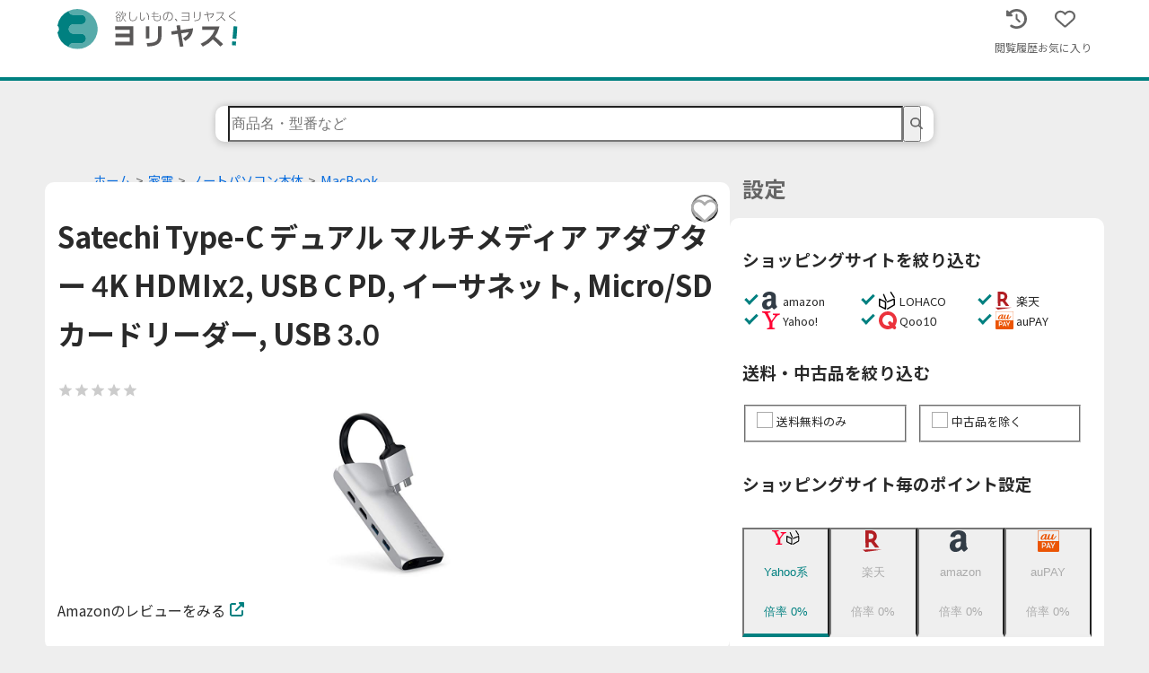

--- FILE ---
content_type: application/javascript; charset=utf-8
request_url: https://yoriyasu.jp/_next/static/chunks/150.431035228817d9e6.js
body_size: 22519
content:
"use strict";(self.webpackChunk_N_E=self.webpackChunk_N_E||[]).push([[150],{8617:function(__unused_webpack___webpack_module__,__webpack_exports__,__webpack_require__){__webpack_require__.d(__webpack_exports__,{X:function(){return LazyMotion}});var react__WEBPACK_IMPORTED_MODULE_0__=__webpack_require__(7378),_context_LazyContext_mjs__WEBPACK_IMPORTED_MODULE_2__=__webpack_require__(2076),_motion_features_load_features_mjs__WEBPACK_IMPORTED_MODULE_1__=__webpack_require__(170);function LazyMotion({children,features,strict=!1}){let[,setIsLoaded]=(0,react__WEBPACK_IMPORTED_MODULE_0__.useState)(!isLazyBundle(features)),loadedRenderer=(0,react__WEBPACK_IMPORTED_MODULE_0__.useRef)(void 0);if(!isLazyBundle(features)){let{renderer,...loadedFeatures}=features;loadedRenderer.current=renderer,(0,_motion_features_load_features_mjs__WEBPACK_IMPORTED_MODULE_1__.K)(loadedFeatures)}return(0,react__WEBPACK_IMPORTED_MODULE_0__.useEffect)(()=>{isLazyBundle(features)&&features().then(({renderer,...loadedFeatures})=>{(0,_motion_features_load_features_mjs__WEBPACK_IMPORTED_MODULE_1__.K)(loadedFeatures),loadedRenderer.current=renderer,setIsLoaded(!0)})},[]),react__WEBPACK_IMPORTED_MODULE_0__.createElement(_context_LazyContext_mjs__WEBPACK_IMPORTED_MODULE_2__.u.Provider,{value:{renderer:loadedRenderer.current,strict}},children)}function isLazyBundle(features){return"function"==typeof features}},8478:function(__unused_webpack___webpack_module__,__webpack_exports__,__webpack_require__){__webpack_require__.d(__webpack_exports__,{H:function(){return domAnimation}});var is_animation_controls=__webpack_require__(1365),is_keyframes_target=__webpack_require__(4996);function shallowCompare(next,prev){if(!Array.isArray(prev))return!1;let prevLength=prev.length;if(prevLength!==next.length)return!1;for(let i=0;i<prevLength;i++)if(prev[i]!==next[i])return!1;return!0}var is_variant_label=__webpack_require__(8818),resolve_variants=__webpack_require__(9881);function resolveVariant(visualElement,definition,custom){let props=visualElement.getProps();return(0,resolve_variants.o)(props,definition,void 0!==custom?custom:props.custom,function(visualElement){let current={};return visualElement.values.forEach((value,key)=>current[key]=value.get()),current}(visualElement),function(visualElement){let velocity={};return visualElement.values.forEach((value,key)=>velocity[key]=value.getVelocity()),velocity}(visualElement))}var variant_props=__webpack_require__(1181);let frameData={delta:0,timestamp:0,isProcessing:!1},useDefaultElapsed=!0,runNextFrame=!1,stepsOrder=["read","update","preRender","render","postRender"],steps=stepsOrder.reduce((acc,key)=>(acc[key]=function(runNextFrame){let toRun=[],toRunNextFrame=[],numToRun=0,isProcessing=!1,flushNextFrame=!1,toKeepAlive=new WeakSet,step={schedule(callback,keepAlive=!1,immediate=!1){let addToCurrentFrame=immediate&&isProcessing,buffer=addToCurrentFrame?toRun:toRunNextFrame;return keepAlive&&toKeepAlive.add(callback),-1===buffer.indexOf(callback)&&(buffer.push(callback),addToCurrentFrame&&isProcessing&&(numToRun=toRun.length)),callback},cancel(callback){let index=toRunNextFrame.indexOf(callback);-1!==index&&toRunNextFrame.splice(index,1),toKeepAlive.delete(callback)},process(frameData){if(isProcessing){flushNextFrame=!0;return}if(isProcessing=!0,[toRun,toRunNextFrame]=[toRunNextFrame,toRun],toRunNextFrame.length=0,numToRun=toRun.length)for(let i=0;i<numToRun;i++){let callback=toRun[i];callback(frameData),toKeepAlive.has(callback)&&(step.schedule(callback),runNextFrame())}isProcessing=!1,flushNextFrame&&(flushNextFrame=!1,step.process(frameData))}};return step}(()=>runNextFrame=!0),acc),{}),processStep=stepId=>steps[stepId].process(frameData),processFrame=timestamp=>{runNextFrame=!1,frameData.delta=useDefaultElapsed?1e3/60:Math.max(Math.min(timestamp-frameData.timestamp,40),1),frameData.timestamp=timestamp,frameData.isProcessing=!0,stepsOrder.forEach(processStep),frameData.isProcessing=!1,runNextFrame&&(useDefaultElapsed=!1,requestAnimationFrame(processFrame))},startLoop=()=>{runNextFrame=!0,useDefaultElapsed=!0,frameData.isProcessing||requestAnimationFrame(processFrame)},frameloop_frame=stepsOrder.reduce((acc,key)=>{let step=steps[key];return acc[key]=(process,keepAlive=!1,immediate=!1)=>(runNextFrame||startLoop(),step.schedule(process,keepAlive,immediate)),acc},{});function cancelFrame(process){stepsOrder.forEach(key=>steps[key].cancel(process))}var transform=__webpack_require__(6067),camel_to_dash=__webpack_require__(7465);let optimizedAppearDataAttribute="data-"+(0,camel_to_dash.D)("framerAppearId"),noop=any=>any,secondsToMilliseconds=seconds=>1e3*seconds,millisecondsToSeconds=milliseconds=>milliseconds/1e3,instantAnimationState={current:!1},isBezierDefinition=easing=>Array.isArray(easing)&&"number"==typeof easing[0],cubicBezierAsString=([a,b,c,d])=>`cubic-bezier(${a}, ${b}, ${c}, ${d})`,supportedWaapiEasing={linear:"linear",ease:"ease",easeIn:"ease-in",easeOut:"ease-out",easeInOut:"ease-in-out",circIn:cubicBezierAsString([0,.65,.55,1]),circOut:cubicBezierAsString([.55,0,1,.45]),backIn:cubicBezierAsString([.31,.01,.66,-.59]),backOut:cubicBezierAsString([.33,1.53,.69,.99])},featureTests={waapi:()=>Object.hasOwnProperty.call(Element.prototype,"animate")},results={},supports={};for(let key in featureTests)supports[key]=()=>(void 0===results[key]&&(results[key]=featureTests[key]()),results[key]);let calcBezier=(t,a1,a2)=>(((1-3*a2+3*a1)*t+(3*a2-6*a1))*t+3*a1)*t;function cubicBezier(mX1,mY1,mX2,mY2){if(mX1===mY1&&mX2===mY2)return noop;let getTForX=aX=>(function(x,lowerBound,upperBound,mX1,mX2){let currentX,currentT;let i=0;do(currentX=calcBezier(currentT=lowerBound+(upperBound-lowerBound)/2,mX1,mX2)-x)>0?upperBound=currentT:lowerBound=currentT;while(Math.abs(currentX)>1e-7&&++i<12);return currentT})(aX,0,1,mX1,mX2);return t=>0===t||1===t?t:calcBezier(getTForX(t),mY1,mY2)}let easeIn=cubicBezier(.42,0,1,1),easeOut=cubicBezier(0,0,.58,1),easeInOut=cubicBezier(.42,0,.58,1),isEasingArray=ease=>Array.isArray(ease)&&"number"!=typeof ease[0],mirrorEasing=easing=>p=>p<=.5?easing(2*p)/2:(2-easing(2*(1-p)))/2,reverseEasing=easing=>p=>1-easing(1-p),circIn=p=>1-Math.sin(Math.acos(p)),circOut=reverseEasing(circIn),circInOut=mirrorEasing(circOut),backOut=cubicBezier(.33,1.53,.69,.99),backIn=reverseEasing(backOut),backInOut=mirrorEasing(backIn),anticipate=p=>(p*=2)<1?.5*backIn(p):.5*(2-Math.pow(2,-10*(p-1))),easingLookup={linear:noop,easeIn:easeIn,easeInOut:easeInOut,easeOut:easeOut,circIn:circIn,circInOut:circInOut,circOut:circOut,backIn:backIn,backInOut:backInOut,backOut:backOut,anticipate:anticipate},easingDefinitionToFunction=definition=>{if(Array.isArray(definition)){noop(4===definition.length,"Cubic bezier arrays must contain four numerical values.");let[x1,y1,x2,y2]=definition;return cubicBezier(x1,y1,x2,y2)}return"string"==typeof definition?(noop(void 0!==easingLookup[definition],`Invalid easing type '${definition}'`),easingLookup[definition]):definition};var utils=__webpack_require__(7697),clamp=__webpack_require__(1043),numbers=__webpack_require__(841);let isColorString=(type,testProp)=>v=>Boolean((0,utils.HD)(v)&&utils.mj.test(v)&&v.startsWith(type)||testProp&&Object.prototype.hasOwnProperty.call(v,testProp)),splitColor=(aName,bName,cName)=>v=>{if(!(0,utils.HD)(v))return v;let[a,b,c,alpha]=v.match(utils.KP);return{[aName]:parseFloat(a),[bName]:parseFloat(b),[cName]:parseFloat(c),alpha:void 0!==alpha?parseFloat(alpha):1}},clampRgbUnit=v=>(0,clamp.u)(0,255,v),rgbUnit={...numbers.Rx,transform:v=>Math.round(clampRgbUnit(v))},rgba={test:isColorString("rgb","red"),parse:splitColor("red","green","blue"),transform:({red,green,blue,alpha:alpha$1=1})=>"rgba("+rgbUnit.transform(red)+", "+rgbUnit.transform(green)+", "+rgbUnit.transform(blue)+", "+(0,utils.Nw)(numbers.Fq.transform(alpha$1))+")"},hex={test:isColorString("#"),parse:function(v){let r="",g="",b="",a="";return v.length>5?(r=v.substring(1,3),g=v.substring(3,5),b=v.substring(5,7),a=v.substring(7,9)):(r=v.substring(1,2),g=v.substring(2,3),b=v.substring(3,4),a=v.substring(4,5),r+=r,g+=g,b+=b,a+=a),{red:parseInt(r,16),green:parseInt(g,16),blue:parseInt(b,16),alpha:a?parseInt(a,16)/255:1}},transform:rgba.transform};var units=__webpack_require__(4929);let hsla={test:isColorString("hsl","hue"),parse:splitColor("hue","saturation","lightness"),transform:({hue,saturation,lightness,alpha:alpha$1=1})=>"hsla("+Math.round(hue)+", "+units.aQ.transform((0,utils.Nw)(saturation))+", "+units.aQ.transform((0,utils.Nw)(lightness))+", "+(0,utils.Nw)(numbers.Fq.transform(alpha$1))+")"},color={test:v=>rgba.test(v)||hex.test(v)||hsla.test(v),parse:v=>rgba.test(v)?rgba.parse(v):hsla.test(v)?hsla.parse(v):hex.parse(v),transform:v=>(0,utils.HD)(v)?v:v.hasOwnProperty("red")?rgba.transform(v):hsla.transform(v)},mix=(from,to,progress)=>-progress*from+progress*to+from;function hueToRgb(p,q,t){return(t<0&&(t+=1),t>1&&(t-=1),t<1/6)?p+(q-p)*6*t:t<.5?q:t<2/3?p+(q-p)*(2/3-t)*6:p}let mixLinearColor=(from,to,v)=>{let fromExpo=from*from;return Math.sqrt(Math.max(0,v*(to*to-fromExpo)+fromExpo))},colorTypes=[hex,rgba,hsla],getColorType=v=>colorTypes.find(type=>type.test(v));function asRGBA(color){let type=getColorType(color);noop(Boolean(type),`'${color}' is not an animatable color. Use the equivalent color code instead.`);let model=type.parse(color);return type===hsla&&(model=function({hue,saturation,lightness,alpha}){hue/=360,lightness/=100;let red=0,green=0,blue=0;if(saturation/=100){let q=lightness<.5?lightness*(1+saturation):lightness+saturation-lightness*saturation,p=2*lightness-q;red=hueToRgb(p,q,hue+1/3),green=hueToRgb(p,q,hue),blue=hueToRgb(p,q,hue-1/3)}else red=green=blue=lightness;return{red:Math.round(255*red),green:Math.round(255*green),blue:Math.round(255*blue),alpha}}(model)),model}let mixColor=(from,to)=>{let fromRGBA=asRGBA(from),toRGBA=asRGBA(to),blended={...fromRGBA};return v=>(blended.red=mixLinearColor(fromRGBA.red,toRGBA.red,v),blended.green=mixLinearColor(fromRGBA.green,toRGBA.green,v),blended.blue=mixLinearColor(fromRGBA.blue,toRGBA.blue,v),blended.alpha=mix(fromRGBA.alpha,toRGBA.alpha,v),rgba.transform(blended))},combineFunctions=(a,b)=>v=>b(a(v)),pipe=(...transformers)=>transformers.reduce(combineFunctions);var is_css_variable=__webpack_require__(7415);let cssVarTokeniser={regex:is_css_variable.Xp,countKey:"Vars",token:"${v}",parse:noop},colorTokeniser={regex:utils.dA,countKey:"Colors",token:"${c}",parse:color.parse},numberTokeniser={regex:utils.KP,countKey:"Numbers",token:"${n}",parse:numbers.Rx.parse};function tokenise(info,{regex,countKey,token,parse}){let matches=info.tokenised.match(regex);matches&&(info["num"+countKey]=matches.length,info.tokenised=info.tokenised.replace(regex,token),info.values.push(...matches.map(parse)))}function analyseComplexValue(value){let originalValue=value.toString(),info={value:originalValue,tokenised:originalValue,values:[],numVars:0,numColors:0,numNumbers:0};return info.value.includes("var(--")&&tokenise(info,cssVarTokeniser),tokenise(info,colorTokeniser),tokenise(info,numberTokeniser),info}function parseComplexValue(v){return analyseComplexValue(v).values}function createTransformer(source){let{values,numColors,numVars,tokenised}=analyseComplexValue(source),numValues=values.length;return v=>{let output=tokenised;for(let i=0;i<numValues;i++)output=i<numVars?output.replace(cssVarTokeniser.token,v[i]):i<numVars+numColors?output.replace(colorTokeniser.token,color.transform(v[i])):output.replace(numberTokeniser.token,(0,utils.Nw)(v[i]));return output}}let convertNumbersToZero=v=>"number"==typeof v?0:v,complex={test:function(v){var _a,_b;return isNaN(v)&&(0,utils.HD)(v)&&((null===(_a=v.match(utils.KP))||void 0===_a?void 0:_a.length)||0)+((null===(_b=v.match(utils.dA))||void 0===_b?void 0:_b.length)||0)>0},parse:parseComplexValue,createTransformer,getAnimatableNone:function(v){let parsed=parseComplexValue(v),transformer=createTransformer(v);return transformer(parsed.map(convertNumbersToZero))}},mixImmediate=(origin,target)=>p=>`${p>0?target:origin}`;function getMixer(origin,target){return"number"==typeof origin?v=>mix(origin,target,v):color.test(origin)?mixColor(origin,target):origin.startsWith("var(")?mixImmediate(origin,target):mixComplex(origin,target)}let mixArray=(from,to)=>{let output=[...from],numValues=output.length,blendValue=from.map((fromThis,i)=>getMixer(fromThis,to[i]));return v=>{for(let i=0;i<numValues;i++)output[i]=blendValue[i](v);return output}},mixObject=(origin,target)=>{let output={...origin,...target},blendValue={};for(let key in output)void 0!==origin[key]&&void 0!==target[key]&&(blendValue[key]=getMixer(origin[key],target[key]));return v=>{for(let key in blendValue)output[key]=blendValue[key](v);return output}},mixComplex=(origin,target)=>{let template=complex.createTransformer(target),originStats=analyseComplexValue(origin),targetStats=analyseComplexValue(target),canInterpolate=originStats.numVars===targetStats.numVars&&originStats.numColors===targetStats.numColors&&originStats.numNumbers>=targetStats.numNumbers;return canInterpolate?pipe(mixArray(originStats.values,targetStats.values),template):(noop(!0,`Complex values '${origin}' and '${target}' too different to mix. Ensure all colors are of the same type, and that each contains the same quantity of number and color values. Falling back to instant transition.`),mixImmediate(origin,target))},progress=(from,to,value)=>{let toFromDifference=to-from;return 0===toFromDifference?1:(value-from)/toFromDifference},mixNumber=(from,to)=>p=>mix(from,to,p);function interpolate(input,output,{clamp:isClamp=!0,ease,mixer}={}){let inputLength=input.length;if(noop(inputLength===output.length,"Both input and output ranges must be the same length"),1===inputLength)return()=>output[0];input[0]>input[inputLength-1]&&(input=[...input].reverse(),output=[...output].reverse());let mixers=function(output,ease,customMixer){let mixers=[],mixerFactory=customMixer||function(v){if("number"==typeof v);else if("string"==typeof v)return color.test(v)?mixColor:mixComplex;else if(Array.isArray(v))return mixArray;else if("object"==typeof v)return mixObject;return mixNumber}(output[0]),numMixers=output.length-1;for(let i=0;i<numMixers;i++){let mixer=mixerFactory(output[i],output[i+1]);if(ease){let easingFunction=Array.isArray(ease)?ease[i]||noop:ease;mixer=pipe(easingFunction,mixer)}mixers.push(mixer)}return mixers}(output,ease,mixer),numMixers=mixers.length,interpolator=v=>{let i=0;if(numMixers>1)for(;i<input.length-2&&!(v<input[i+1]);i++);let progressInRange=progress(input[i],input[i+1],v);return mixers[i](progressInRange)};return isClamp?v=>interpolator((0,clamp.u)(input[0],input[inputLength-1],v)):interpolator}function keyframes({duration=300,keyframes:keyframeValues,times,ease="easeInOut"}){let easingFunctions=isEasingArray(ease)?ease.map(easingDefinitionToFunction):easingDefinitionToFunction(ease),state={done:!1,value:keyframeValues[0]},absoluteTimes=(times&&times.length===keyframeValues.length?times:function(arr){let offset=[0];return function(offset,remaining){let min=offset[offset.length-1];for(let i=1;i<=remaining;i++){let offsetProgress=progress(0,remaining,i);offset.push(mix(min,1,offsetProgress))}}(offset,arr.length-1),offset}(keyframeValues)).map(o=>o*duration),mapTimeToKeyframe=interpolate(absoluteTimes,keyframeValues,{ease:Array.isArray(easingFunctions)?easingFunctions:keyframeValues.map(()=>easingFunctions||easeInOut).splice(0,keyframeValues.length-1)});return{calculatedDuration:duration,next:t=>(state.value=mapTimeToKeyframe(t),state.done=t>=duration,state)}}function calcGeneratorVelocity(resolveValue,t,current){var velocity,frameDuration;let prevT=Math.max(t-5,0);return velocity=current-resolveValue(prevT),(frameDuration=t-prevT)?velocity*(1e3/frameDuration):0}function calcAngularFreq(undampedFreq,dampingRatio){return undampedFreq*Math.sqrt(1-dampingRatio*dampingRatio)}let durationKeys=["duration","bounce"],physicsKeys=["stiffness","damping","mass"];function isSpringType(options,keys){return keys.some(key=>void 0!==options[key])}function spring({keyframes,restDelta,restSpeed,...options}){let resolveSpring;let origin=keyframes[0],target=keyframes[keyframes.length-1],state={done:!1,value:origin},{stiffness,damping,mass,velocity,duration,isResolvedFromDuration}=function(options){let springOptions={velocity:0,stiffness:100,damping:10,mass:1,isResolvedFromDuration:!1,...options};if(!isSpringType(options,physicsKeys)&&isSpringType(options,durationKeys)){let derived=function({duration=800,bounce=.25,velocity=0,mass=1}){let envelope,derivative;noop(duration<=secondsToMilliseconds(10),"Spring duration must be 10 seconds or less");let dampingRatio=1-bounce;dampingRatio=(0,clamp.u)(.05,1,dampingRatio),duration=(0,clamp.u)(.01,10,millisecondsToSeconds(duration)),dampingRatio<1?(envelope=undampedFreq=>{let exponentialDecay=undampedFreq*dampingRatio,delta=exponentialDecay*duration,b=calcAngularFreq(undampedFreq,dampingRatio);return .001-(exponentialDecay-velocity)/b*Math.exp(-delta)},derivative=undampedFreq=>{let exponentialDecay=undampedFreq*dampingRatio,delta=exponentialDecay*duration,e=Math.pow(dampingRatio,2)*Math.pow(undampedFreq,2)*duration,g=calcAngularFreq(Math.pow(undampedFreq,2),dampingRatio),factor=-envelope(undampedFreq)+.001>0?-1:1;return factor*((delta*velocity+velocity-e)*Math.exp(-delta))/g}):(envelope=undampedFreq=>{let a=Math.exp(-undampedFreq*duration),b=(undampedFreq-velocity)*duration+1;return -.001+a*b},derivative=undampedFreq=>{let a=Math.exp(-undampedFreq*duration),b=(velocity-undampedFreq)*(duration*duration);return a*b});let initialGuess=5/duration,undampedFreq=function(envelope,derivative,initialGuess){let result=initialGuess;for(let i=1;i<12;i++)result-=envelope(result)/derivative(result);return result}(envelope,derivative,initialGuess);if(duration=secondsToMilliseconds(duration),isNaN(undampedFreq))return{stiffness:100,damping:10,duration};{let stiffness=Math.pow(undampedFreq,2)*mass;return{stiffness,damping:2*dampingRatio*Math.sqrt(mass*stiffness),duration}}}(options);(springOptions={...springOptions,...derived,velocity:0,mass:1}).isResolvedFromDuration=!0}return springOptions}(options),initialVelocity=velocity?-millisecondsToSeconds(velocity):0,dampingRatio=damping/(2*Math.sqrt(stiffness*mass)),initialDelta=target-origin,undampedAngularFreq=millisecondsToSeconds(Math.sqrt(stiffness/mass)),isGranularScale=5>Math.abs(initialDelta);if(restSpeed||(restSpeed=isGranularScale?.01:2),restDelta||(restDelta=isGranularScale?.005:.5),dampingRatio<1){let angularFreq=calcAngularFreq(undampedAngularFreq,dampingRatio);resolveSpring=t=>target-Math.exp(-dampingRatio*undampedAngularFreq*t)*((initialVelocity+dampingRatio*undampedAngularFreq*initialDelta)/angularFreq*Math.sin(angularFreq*t)+initialDelta*Math.cos(angularFreq*t))}else if(1===dampingRatio)resolveSpring=t=>target-Math.exp(-undampedAngularFreq*t)*(initialDelta+(initialVelocity+undampedAngularFreq*initialDelta)*t);else{let dampedAngularFreq=undampedAngularFreq*Math.sqrt(dampingRatio*dampingRatio-1);resolveSpring=t=>{let freqForT=Math.min(dampedAngularFreq*t,300);return target-Math.exp(-dampingRatio*undampedAngularFreq*t)*((initialVelocity+dampingRatio*undampedAngularFreq*initialDelta)*Math.sinh(freqForT)+dampedAngularFreq*initialDelta*Math.cosh(freqForT))/dampedAngularFreq}}return{calculatedDuration:isResolvedFromDuration&&duration||null,next(t){let current=resolveSpring(t);if(isResolvedFromDuration)state.done=t>=duration;else{let currentVelocity=initialVelocity;0!==t&&(currentVelocity=dampingRatio<1?calcGeneratorVelocity(resolveSpring,t,current):0);let isBelowVelocityThreshold=Math.abs(currentVelocity)<=restSpeed,isBelowDisplacementThreshold=Math.abs(target-current)<=restDelta;state.done=isBelowVelocityThreshold&&isBelowDisplacementThreshold}return state.value=state.done?target:current,state}}}function inertia({keyframes,velocity=0,power=.8,timeConstant=325,bounceDamping=10,bounceStiffness=500,modifyTarget,min,max,restDelta=.5,restSpeed}){let timeReachedBoundary,spring$1;let origin=keyframes[0],state={done:!1,value:origin},isOutOfBounds=v=>void 0!==min&&v<min||void 0!==max&&v>max,nearestBoundary=v=>void 0===min?max:void 0===max?min:Math.abs(min-v)<Math.abs(max-v)?min:max,amplitude=power*velocity,ideal=origin+amplitude,target=void 0===modifyTarget?ideal:modifyTarget(ideal);target!==ideal&&(amplitude=target-origin);let calcDelta=t=>-amplitude*Math.exp(-t/timeConstant),calcLatest=t=>target+calcDelta(t),applyFriction=t=>{let delta=calcDelta(t),latest=calcLatest(t);state.done=Math.abs(delta)<=restDelta,state.value=state.done?target:latest},checkCatchBoundary=t=>{isOutOfBounds(state.value)&&(timeReachedBoundary=t,spring$1=spring({keyframes:[state.value,nearestBoundary(state.value)],velocity:calcGeneratorVelocity(calcLatest,t,state.value),damping:bounceDamping,stiffness:bounceStiffness,restDelta,restSpeed}))};return checkCatchBoundary(0),{calculatedDuration:null,next(t){let hasUpdatedFrame=!1;return(spring$1||void 0!==timeReachedBoundary||(hasUpdatedFrame=!0,applyFriction(t),checkCatchBoundary(t)),void 0!==timeReachedBoundary&&t>timeReachedBoundary)?spring$1.next(t-timeReachedBoundary):(hasUpdatedFrame||applyFriction(t),state)}}}let frameloopDriver=update=>{let passTimestamp=({timestamp})=>update(timestamp);return{start:()=>frameloop_frame.update(passTimestamp,!0),stop:()=>cancelFrame(passTimestamp),now:()=>frameData.isProcessing?frameData.timestamp:performance.now()}};function calcGeneratorDuration(generator){let duration=0,state=generator.next(duration);for(;!state.done&&duration<2e4;)duration+=50,state=generator.next(duration);return duration>=2e4?1/0:duration}let types={decay:inertia,inertia:inertia,tween:keyframes,keyframes:keyframes,spring:spring};function animateValue({autoplay=!0,delay=0,driver=frameloopDriver,keyframes:keyframes$1,type="keyframes",repeat=0,repeatDelay=0,repeatType="loop",onPlay,onStop,onComplete,onUpdate,...options}){let resolveFinishedPromise,currentFinishedPromise,animationDriver,mapNumbersToKeyframes,mirroredGenerator,speed=1,hasStopped=!1,updateFinishedPromise=()=>{resolveFinishedPromise&&resolveFinishedPromise(),currentFinishedPromise=new Promise(resolve=>{resolveFinishedPromise=resolve})};updateFinishedPromise();let generatorFactory=types[type]||keyframes;generatorFactory!==keyframes&&"number"!=typeof keyframes$1[0]&&(mapNumbersToKeyframes=interpolate([0,100],keyframes$1,{clamp:!1}),keyframes$1=[0,100]);let generator=generatorFactory({...options,keyframes:keyframes$1});"mirror"===repeatType&&(mirroredGenerator=generatorFactory({...options,keyframes:[...keyframes$1].reverse(),velocity:-(options.velocity||0)}));let playState="idle",holdTime=null,startTime=null,cancelTime=null;null===generator.calculatedDuration&&repeat&&(generator.calculatedDuration=calcGeneratorDuration(generator));let{calculatedDuration}=generator,resolvedDuration=1/0,totalDuration=1/0;null!==calculatedDuration&&(totalDuration=(resolvedDuration=calculatedDuration+repeatDelay)*(repeat+1)-repeatDelay);let currentTime=0,tick=timestamp=>{if(null===startTime)return;speed>0&&(startTime=Math.min(startTime,timestamp)),currentTime=null!==holdTime?holdTime:(timestamp-startTime)*speed;let timeWithoutDelay=currentTime-delay,isInDelayPhase=timeWithoutDelay<0;currentTime=Math.max(timeWithoutDelay,0),"finished"===playState&&null===holdTime&&(currentTime=totalDuration);let elapsed=currentTime,frameGenerator=generator;if(repeat){let progress=currentTime/resolvedDuration,currentIteration=Math.floor(progress),iterationProgress=progress%1;!iterationProgress&&progress>=1&&(iterationProgress=1),1===iterationProgress&&currentIteration--,currentIteration=Math.min(currentIteration,repeat+1);let iterationIsOdd=Boolean(currentIteration%2);iterationIsOdd&&("reverse"===repeatType?(iterationProgress=1-iterationProgress,repeatDelay&&(iterationProgress-=repeatDelay/resolvedDuration)):"mirror"===repeatType&&(frameGenerator=mirroredGenerator));let p=(0,clamp.u)(0,1,iterationProgress);currentTime>totalDuration&&(p="reverse"===repeatType&&iterationIsOdd?1:0),elapsed=p*resolvedDuration}let state=isInDelayPhase?{done:!1,value:keyframes$1[0]}:frameGenerator.next(elapsed);mapNumbersToKeyframes&&(state.value=mapNumbersToKeyframes(state.value));let{done}=state;isInDelayPhase||null===calculatedDuration||(done=currentTime>=totalDuration);let isAnimationFinished=null===holdTime&&("finished"===playState||"running"===playState&&done||speed<0&&currentTime<=0);return onUpdate&&onUpdate(state.value),isAnimationFinished&&finish(),state},stopAnimationDriver=()=>{animationDriver&&animationDriver.stop(),animationDriver=void 0},cancel=()=>{playState="idle",stopAnimationDriver(),updateFinishedPromise(),startTime=cancelTime=null},finish=()=>{playState="finished",onComplete&&onComplete(),stopAnimationDriver(),updateFinishedPromise()},play=()=>{if(hasStopped)return;animationDriver||(animationDriver=driver(tick));let now=animationDriver.now();onPlay&&onPlay(),null!==holdTime?startTime=now-holdTime:startTime&&"finished"!==playState||(startTime=now),cancelTime=startTime,holdTime=null,playState="running",animationDriver.start()};autoplay&&play();let controls={then:(resolve,reject)=>currentFinishedPromise.then(resolve,reject),get time(){return millisecondsToSeconds(currentTime)},set time(newTime){currentTime=newTime=secondsToMilliseconds(newTime),null===holdTime&&animationDriver&&0!==speed?startTime=animationDriver.now()-newTime/speed:holdTime=newTime},get duration(){let duration=null===generator.calculatedDuration?calcGeneratorDuration(generator):generator.calculatedDuration;return millisecondsToSeconds(duration)},get speed(){return speed},set speed(newSpeed){if(newSpeed===speed||!animationDriver)return;speed=newSpeed,controls.time=millisecondsToSeconds(currentTime)},get state(){return playState},play,pause(){playState="paused",holdTime=currentTime},stop(){hasStopped=!0,"idle"!==playState&&(playState="idle",onStop&&onStop(),cancel())},cancel(){null!==cancelTime&&tick(cancelTime),cancel()},complete(){playState="finished"},sample:elapsed=>(startTime=0,tick(elapsed))};return controls}let acceleratedValues=new Set(["opacity","clipPath","filter","transform","backgroundColor"]),requiresPregeneratedKeyframes=(valueName,options)=>"spring"===options.type||"backgroundColor"===valueName||!function isWaapiSupportedEasing(easing){return Boolean(!easing||"string"==typeof easing&&supportedWaapiEasing[easing]||isBezierDefinition(easing)||Array.isArray(easing)&&easing.every(isWaapiSupportedEasing))}(options.ease),underDampedSpring={type:"spring",stiffness:500,damping:25,restSpeed:10},criticallyDampedSpring=target=>({type:"spring",stiffness:550,damping:0===target?2*Math.sqrt(550):30,restSpeed:10}),keyframesTransition={type:"keyframes",duration:.8},ease={type:"keyframes",ease:[.25,.1,.35,1],duration:.3},getDefaultTransition=(valueKey,{keyframes})=>keyframes.length>2?keyframesTransition:transform.G.has(valueKey)?valueKey.startsWith("scale")?criticallyDampedSpring(keyframes[1]):underDampedSpring:ease,isAnimatable=(key,value)=>"zIndex"!==key&&!!("number"==typeof value||Array.isArray(value)||"string"==typeof value&&complex.test(value)&&!value.startsWith("url(")),maxDefaults=new Set(["brightness","contrast","saturate","opacity"]);function applyDefaultFilter(v){let[name,value]=v.slice(0,-1).split("(");if("drop-shadow"===name)return v;let[number]=value.match(utils.KP)||[];if(!number)return v;let unit=value.replace(number,""),defaultValue=maxDefaults.has(name)?1:0;return number!==value&&(defaultValue*=100),name+"("+defaultValue+unit+")"}let functionRegex=/([a-z-]*)\(.*?\)/g,filter={...complex,getAnimatableNone(v){let functions=v.match(functionRegex);return functions?functions.map(applyDefaultFilter).join(" "):v}};var number=__webpack_require__(1723);let defaultValueTypes={...number.j,color:color,backgroundColor:color,outlineColor:color,fill:color,stroke:color,borderColor:color,borderTopColor:color,borderRightColor:color,borderBottomColor:color,borderLeftColor:color,filter:filter,WebkitFilter:filter},getDefaultValueType=key=>defaultValueTypes[key];function animatable_none_getAnimatableNone(key,value){let defaultValueType=getDefaultValueType(key);return defaultValueType!==filter&&(defaultValueType=complex),defaultValueType.getAnimatableNone?defaultValueType.getAnimatableNone(value):void 0}function isZero(value){return 0===value||"string"==typeof value&&0===parseFloat(value)&&-1===value.indexOf(" ")}function getZeroUnit(potentialUnitType){return"number"==typeof potentialUnitType?0:animatable_none_getAnimatableNone("",potentialUnitType)}let animateMotionValue=(valueName,value,target,transition={})=>onComplete=>{let valueTransition=transition[valueName]||transition.default||transition||{},delay=valueTransition.delay||transition.delay||0,{elapsed=0}=transition;elapsed-=secondsToMilliseconds(delay);let keyframes=function(value,valueName,target,transition){let isTargetAnimatable=isAnimatable(valueName,target),origin=void 0!==transition.from?transition.from:value.get();return("none"===origin&&isTargetAnimatable&&"string"==typeof target?origin=animatable_none_getAnimatableNone(valueName,target):isZero(origin)&&"string"==typeof target?origin=getZeroUnit(target):!Array.isArray(target)&&isZero(target)&&"string"==typeof origin&&(target=getZeroUnit(origin)),Array.isArray(target))?function(origin,[...keyframes]){for(let i=0;i<keyframes.length;i++)null===keyframes[i]&&(keyframes[i]=0===i?origin:keyframes[i-1]);return keyframes}(origin,target):[origin,target]}(value,valueName,target,valueTransition),originKeyframe=keyframes[0],targetKeyframe=keyframes[keyframes.length-1],isOriginAnimatable=isAnimatable(valueName,originKeyframe),isTargetAnimatable=isAnimatable(valueName,targetKeyframe);noop(isOriginAnimatable===isTargetAnimatable,`You are trying to animate ${valueName} from "${originKeyframe}" to "${targetKeyframe}". ${originKeyframe} is not an animatable value - to enable this animation set ${originKeyframe} to a value animatable to ${targetKeyframe} via the \`style\` property.`);let options={keyframes,velocity:value.getVelocity(),ease:"easeOut",...valueTransition,delay:-elapsed,onUpdate(v){value.set(v),valueTransition.onUpdate&&valueTransition.onUpdate(v)},onComplete(){onComplete(),valueTransition.onComplete&&valueTransition.onComplete()}};if(!function({when,delay:_delay,delayChildren,staggerChildren,staggerDirection,repeat,repeatType,repeatDelay,from,elapsed,...transition}){return!!Object.keys(transition).length}(valueTransition)&&(options={...options,...getDefaultTransition(valueName,options)}),options.duration&&(options.duration=secondsToMilliseconds(options.duration)),options.repeatDelay&&(options.repeatDelay=secondsToMilliseconds(options.repeatDelay)),!isOriginAnimatable||!isTargetAnimatable||instantAnimationState.current||!1===valueTransition.type)return function({keyframes,delay,onUpdate,onComplete}){let setValue=()=>(onUpdate&&onUpdate(keyframes[keyframes.length-1]),onComplete&&onComplete(),{time:0,speed:1,duration:0,play:noop,pause:noop,stop:noop,then:resolve=>(resolve(),Promise.resolve()),cancel:noop,complete:noop});return delay?animateValue({keyframes:[0,1],duration:0,delay,onComplete:setValue}):setValue()}(options);if(value.owner&&value.owner.current instanceof HTMLElement&&!value.owner.getProps().onUpdate){let acceleratedAnimation=function(value,valueName,{onUpdate,onComplete,...options}){let resolveFinishedPromise,currentFinishedPromise;let canAccelerateAnimation=supports.waapi()&&acceleratedValues.has(valueName)&&!options.repeatDelay&&"mirror"!==options.repeatType&&0!==options.damping&&"inertia"!==options.type;if(!canAccelerateAnimation)return!1;let hasStopped=!1,updateFinishedPromise=()=>{currentFinishedPromise=new Promise(resolve=>{resolveFinishedPromise=resolve})};updateFinishedPromise();let{keyframes,duration=300,ease,times}=options;if(requiresPregeneratedKeyframes(valueName,options)){let sampleAnimation=animateValue({...options,repeat:0,delay:0}),state={done:!1,value:keyframes[0]},pregeneratedKeyframes=[],t=0;for(;!state.done&&t<2e4;)pregeneratedKeyframes.push((state=sampleAnimation.sample(t)).value),t+=10;times=void 0,keyframes=pregeneratedKeyframes,duration=t-10,ease="linear"}let animation=function(element,valueName,keyframes,{delay=0,duration,repeat=0,repeatType="loop",ease,times}={}){let keyframeOptions={[valueName]:keyframes};times&&(keyframeOptions.offset=times);let easing=function mapEasingToNativeEasing(easing){if(easing)return isBezierDefinition(easing)?cubicBezierAsString(easing):Array.isArray(easing)?easing.map(mapEasingToNativeEasing):supportedWaapiEasing[easing]}(ease);return Array.isArray(easing)&&(keyframeOptions.easing=easing),element.animate(keyframeOptions,{delay,duration,easing:Array.isArray(easing)?"linear":easing,fill:"both",iterations:repeat+1,direction:"reverse"===repeatType?"alternate":"normal"})}(value.owner.current,valueName,keyframes,{...options,duration,ease:ease,times}),cancelAnimation=()=>animation.cancel(),safeCancel=()=>{frameloop_frame.update(cancelAnimation),resolveFinishedPromise(),updateFinishedPromise()};return animation.onfinish=()=>{value.set(function(keyframes,{repeat,repeatType="loop"}){let index=repeat&&"loop"!==repeatType&&repeat%2==1?0:keyframes.length-1;return keyframes[index]}(keyframes,options)),onComplete&&onComplete(),safeCancel()},{then:(resolve,reject)=>currentFinishedPromise.then(resolve,reject),get time(){return millisecondsToSeconds(animation.currentTime||0)},set time(newTime){animation.currentTime=secondsToMilliseconds(newTime)},get speed(){return animation.playbackRate},set speed(newSpeed){animation.playbackRate=newSpeed},get duration(){return millisecondsToSeconds(duration)},play(){hasStopped||(animation.play(),cancelFrame(cancelAnimation))},pause:()=>animation.pause(),stop(){if(hasStopped=!0,"idle"===animation.playState)return;let{currentTime}=animation;if(currentTime){let sampleAnimation=animateValue({...options,autoplay:!1});value.setWithVelocity(sampleAnimation.sample(currentTime-10).value,sampleAnimation.sample(currentTime).value,10)}safeCancel()},complete:()=>animation.finish(),cancel:safeCancel}}(value,valueName,options);if(acceleratedAnimation)return acceleratedAnimation}return animateValue(options)};var is_motion_value=__webpack_require__(3522);function isWillChangeMotionValue(value){return Boolean((0,is_motion_value.i)(value)&&value.add)}let isNumericalString=v=>/^\-?\d*\.?\d+$/.test(v),isZeroValueString=v=>/^0[^.\s]+$/.test(v);var resolve_value=__webpack_require__(3578);class SubscriptionManager{constructor(){this.subscriptions=[]}add(handler){var arr;return -1===(arr=this.subscriptions).indexOf(handler)&&arr.push(handler),()=>(function(arr,item){let index=arr.indexOf(item);index>-1&&arr.splice(index,1)})(this.subscriptions,handler)}notify(a,b,c){let numSubscriptions=this.subscriptions.length;if(numSubscriptions){if(1===numSubscriptions)this.subscriptions[0](a,b,c);else for(let i=0;i<numSubscriptions;i++){let handler=this.subscriptions[i];handler&&handler(a,b,c)}}}getSize(){return this.subscriptions.length}clear(){this.subscriptions.length=0}}let isFloat=value=>!isNaN(parseFloat(value));class MotionValue{constructor(init,options={}){this.version="10.12.4",this.timeDelta=0,this.lastUpdated=0,this.canTrackVelocity=!1,this.events={},this.updateAndNotify=(v,render=!0)=>{this.prev=this.current,this.current=v;let{delta,timestamp}=frameData;this.lastUpdated!==timestamp&&(this.timeDelta=delta,this.lastUpdated=timestamp,frameloop_frame.postRender(this.scheduleVelocityCheck)),this.prev!==this.current&&this.events.change&&this.events.change.notify(this.current),this.events.velocityChange&&this.events.velocityChange.notify(this.getVelocity()),render&&this.events.renderRequest&&this.events.renderRequest.notify(this.current)},this.scheduleVelocityCheck=()=>frameloop_frame.postRender(this.velocityCheck),this.velocityCheck=({timestamp})=>{timestamp!==this.lastUpdated&&(this.prev=this.current,this.events.velocityChange&&this.events.velocityChange.notify(this.getVelocity()))},this.hasAnimated=!1,this.prev=this.current=init,this.canTrackVelocity=isFloat(this.current),this.owner=options.owner}onChange(subscription){return this.on("change",subscription)}on(eventName,callback){this.events[eventName]||(this.events[eventName]=new SubscriptionManager);let unsubscribe=this.events[eventName].add(callback);return"change"===eventName?()=>{unsubscribe(),frameloop_frame.read(()=>{this.events.change.getSize()||this.stop()})}:unsubscribe}clearListeners(){for(let eventManagers in this.events)this.events[eventManagers].clear()}attach(passiveEffect,stopPassiveEffect){this.passiveEffect=passiveEffect,this.stopPassiveEffect=stopPassiveEffect}set(v,render=!0){render&&this.passiveEffect?this.passiveEffect(v,this.updateAndNotify):this.updateAndNotify(v,render)}setWithVelocity(prev,current,delta){this.set(current),this.prev=prev,this.timeDelta=delta}jump(v){this.updateAndNotify(v),this.prev=v,this.stop(),this.stopPassiveEffect&&this.stopPassiveEffect()}get(){return this.current}getPrevious(){return this.prev}getVelocity(){var velocity,frameDuration;return this.canTrackVelocity?(velocity=parseFloat(this.current)-parseFloat(this.prev),(frameDuration=this.timeDelta)?velocity*(1e3/frameDuration):0):0}start(startAnimation){return this.stop(),new Promise(resolve=>{this.hasAnimated=!0,this.animation=startAnimation(resolve),this.events.animationStart&&this.events.animationStart.notify()}).then(()=>{this.events.animationComplete&&this.events.animationComplete.notify(),this.clearAnimation()})}stop(){this.animation&&(this.animation.stop(),this.events.animationCancel&&this.events.animationCancel.notify()),this.clearAnimation()}isAnimating(){return!!this.animation}clearAnimation(){delete this.animation}destroy(){this.clearListeners(),this.stop(),this.stopPassiveEffect&&this.stopPassiveEffect()}}function motionValue(init,options){return new MotionValue(init,options)}let testValueType=v=>type=>type.test(v),dimensionValueTypes=[numbers.Rx,units.px,units.aQ,units.RW,units.vw,units.vh,{test:v=>"auto"===v,parse:v=>v}],findDimensionValueType=v=>dimensionValueTypes.find(testValueType(v)),valueTypes=[...dimensionValueTypes,color,complex],findValueType=v=>valueTypes.find(testValueType(v));function animateTarget(visualElement,definition,{delay=0,transitionOverride,type}={}){let{transition=visualElement.getDefaultTransition(),transitionEnd,...target}=visualElement.makeTargetAnimatable(definition),willChange=visualElement.getValue("willChange");transitionOverride&&(transition=transitionOverride);let animations=[],animationTypeState=type&&visualElement.animationState&&visualElement.animationState.getState()[type];for(let key in target){let value=visualElement.getValue(key),valueTarget=target[key];if(!value||void 0===valueTarget||animationTypeState&&function({protectedKeys,needsAnimating},key){let shouldBlock=protectedKeys.hasOwnProperty(key)&&!0!==needsAnimating[key];return needsAnimating[key]=!1,shouldBlock}(animationTypeState,key))continue;let valueTransition={delay,elapsed:0,...transition};if(window.HandoffAppearAnimations&&!value.hasAnimated){let appearId=visualElement.getProps()[optimizedAppearDataAttribute];appearId&&(valueTransition.elapsed=window.HandoffAppearAnimations(appearId,key,value,frameloop_frame))}value.start(animateMotionValue(key,value,valueTarget,visualElement.shouldReduceMotion&&transform.G.has(key)?{type:!1}:valueTransition));let animation=value.animation;isWillChangeMotionValue(willChange)&&(willChange.add(key),animation.then(()=>willChange.remove(key))),animations.push(animation)}return transitionEnd&&Promise.all(animations).then(()=>{transitionEnd&&function(visualElement,definition){let resolved=resolveVariant(visualElement,definition),{transitionEnd={},transition={},...target}=resolved?visualElement.makeTargetAnimatable(resolved,!1):{};for(let key in target={...target,...transitionEnd}){var key1;let value=(0,resolve_value.Y)(target[key]);key1=key,visualElement.hasValue(key1)?visualElement.getValue(key1).set(value):visualElement.addValue(key1,motionValue(value))}}(visualElement,transitionEnd)}),animations}function animateVariant(visualElement,variant,options={}){let resolved=resolveVariant(visualElement,variant,options.custom),{transition=visualElement.getDefaultTransition()||{}}=resolved||{};options.transitionOverride&&(transition=options.transitionOverride);let getAnimation=resolved?()=>Promise.all(animateTarget(visualElement,resolved,options)):()=>Promise.resolve(),getChildAnimations=visualElement.variantChildren&&visualElement.variantChildren.size?(forwardDelay=0)=>{let{delayChildren=0,staggerChildren,staggerDirection}=transition;return function(visualElement,variant,delayChildren=0,staggerChildren=0,staggerDirection=1,options){let animations=[],maxStaggerDuration=(visualElement.variantChildren.size-1)*staggerChildren,generateStaggerDuration=1===staggerDirection?(i=0)=>i*staggerChildren:(i=0)=>maxStaggerDuration-i*staggerChildren;return Array.from(visualElement.variantChildren).sort(sortByTreeOrder).forEach((child,i)=>{child.notify("AnimationStart",variant),animations.push(animateVariant(child,variant,{...options,delay:delayChildren+generateStaggerDuration(i)}).then(()=>child.notify("AnimationComplete",variant)))}),Promise.all(animations)}(visualElement,variant,delayChildren+forwardDelay,staggerChildren,staggerDirection,options)}:()=>Promise.resolve(),{when}=transition;if(!when)return Promise.all([getAnimation(),getChildAnimations(options.delay)]);{let[first,last]="beforeChildren"===when?[getAnimation,getChildAnimations]:[getChildAnimations,getAnimation];return first().then(()=>last())}}function sortByTreeOrder(a,b){return a.sortNodePosition(b)}let reversePriorityOrder=[...variant_props.e].reverse(),numAnimationTypes=variant_props.e.length;function createTypeState(isActive=!1){return{isActive,protectedKeys:{},needsAnimating:{},prevResolvedValues:{}}}class Feature{constructor(node){this.isMounted=!1,this.node=node}update(){}}let id=0;function addDomEvent(target,eventName,handler,options={passive:!0}){return target.addEventListener(eventName,handler,options),()=>target.removeEventListener(eventName,handler)}let isPrimaryPointer=event=>"mouse"===event.pointerType?"number"!=typeof event.button||event.button<=0:!1!==event.isPrimary;function extractEventInfo(event,pointType="page"){return{point:{x:event[pointType+"X"],y:event[pointType+"Y"]}}}let addPointerInfo=handler=>event=>isPrimaryPointer(event)&&handler(event,extractEventInfo(event));function createLock(name){let lock=null;return()=>{let openLock=()=>{lock=null};return null===lock&&(lock=name,openLock)}}let globalHorizontalLock=createLock("dragHorizontal"),globalVerticalLock=createLock("dragVertical");function isDragActive(){let openGestureLock=function(drag){let lock=!1;if("y"===drag)lock=globalVerticalLock();else if("x"===drag)lock=globalHorizontalLock();else{let openHorizontal=globalHorizontalLock(),openVertical=globalVerticalLock();openHorizontal&&openVertical?lock=()=>{openHorizontal(),openVertical()}:(openHorizontal&&openHorizontal(),openVertical&&openVertical())}return lock}(!0);return!openGestureLock||(openGestureLock(),!1)}function addHoverEvent(node,isActive){var target,options;let callbackName="onHover"+(isActive?"Start":"End"),handleEvent=(event,info)=>{if("touch"===event.type||isDragActive())return;let props=node.getProps();node.animationState&&props.whileHover&&node.animationState.setActive("whileHover",isActive),props[callbackName]&&frameloop_frame.update(()=>props[callbackName](event,info))};return target=node.current,options={passive:!node.getProps()[callbackName]},addDomEvent(target,"pointer"+(isActive?"enter":"leave"),addPointerInfo(handleEvent),options)}let isNodeOrChild=(parent,child)=>!!child&&(parent===child||isNodeOrChild(parent,child.parentElement));function fireSyntheticPointerEvent(name,handler){if(!handler)return;let syntheticPointerEvent=new PointerEvent("pointer"+name);handler(syntheticPointerEvent,extractEventInfo(syntheticPointerEvent))}let observerCallbacks=new WeakMap,observers=new WeakMap,fireObserverCallback=entry=>{let callback=observerCallbacks.get(entry.target);callback&&callback(entry)},fireAllObserverCallbacks=entries=>{entries.forEach(fireObserverCallback)},thresholdNames={some:0,all:1};var build_styles=__webpack_require__(3291),scrape_motion_values=__webpack_require__(7254),render=__webpack_require__(7577);let splitCSSVariableRegex=/var\((--[a-zA-Z0-9-_]+),? ?([a-zA-Z0-9 ()%#.,-]+)?\)/;function getVariableValue(current,element,depth=1){noop(depth<=4,`Max CSS variable fallback depth detected in property "${current}". This may indicate a circular fallback dependency.`);let[token,fallback]=function(current){let match=splitCSSVariableRegex.exec(current);if(!match)return[,];let[,token,fallback]=match;return[token,fallback]}(current);if(!token)return;let resolved=window.getComputedStyle(element).getPropertyValue(token);return resolved?resolved.trim():(0,is_css_variable.tm)(fallback)?getVariableValue(fallback,element,depth+1):fallback}var is_browser=__webpack_require__(6949);let positionalKeys=new Set(["width","height","top","left","right","bottom","x","y"]),isPositionalKey=key=>positionalKeys.has(key),hasPositionalKey=target=>Object.keys(target).some(isPositionalKey),isNumOrPxType=v=>v===numbers.Rx||v===units.px,getPosFromMatrix=(matrix,pos)=>parseFloat(matrix.split(", ")[pos]),getTranslateFromMatrix=(pos2,pos3)=>(_bbox,{transform})=>{if("none"===transform||!transform)return 0;let matrix3d=transform.match(/^matrix3d\((.+)\)$/);if(matrix3d)return getPosFromMatrix(matrix3d[1],pos3);{let matrix=transform.match(/^matrix\((.+)\)$/);return matrix?getPosFromMatrix(matrix[1],pos2):0}},transformKeys=new Set(["x","y","z"]),nonTranslationalTransformKeys=transform._.filter(key=>!transformKeys.has(key)),positionalValues={width:({x},{paddingLeft="0",paddingRight="0"})=>x.max-x.min-parseFloat(paddingLeft)-parseFloat(paddingRight),height:({y},{paddingTop="0",paddingBottom="0"})=>y.max-y.min-parseFloat(paddingTop)-parseFloat(paddingBottom),top:(_bbox,{top})=>parseFloat(top),left:(_bbox,{left})=>parseFloat(left),bottom:({y},{top})=>parseFloat(top)+(y.max-y.min),right:({x},{left})=>parseFloat(left)+(x.max-x.min),x:getTranslateFromMatrix(4,13),y:getTranslateFromMatrix(5,14)},convertChangedValueTypes=(target,visualElement,changedKeys)=>{let originBbox=visualElement.measureViewportBox(),element=visualElement.current,elementComputedStyle=getComputedStyle(element),{display}=elementComputedStyle,origin={};"none"===display&&visualElement.setStaticValue("display",target.display||"block"),changedKeys.forEach(key=>{origin[key]=positionalValues[key](originBbox,elementComputedStyle)}),visualElement.render();let targetBbox=visualElement.measureViewportBox();return changedKeys.forEach(key=>{let value=visualElement.getValue(key);value&&value.jump(origin[key]),target[key]=positionalValues[key](targetBbox,elementComputedStyle)}),target},checkAndConvertChangedValueTypes=(visualElement,target,origin={},transitionEnd={})=>{target={...target},transitionEnd={...transitionEnd};let targetPositionalKeys=Object.keys(target).filter(isPositionalKey),removedTransformValues=[],hasAttemptedToRemoveTransformValues=!1,changedValueTypeKeys=[];if(targetPositionalKeys.forEach(key=>{let toType;let value=visualElement.getValue(key);if(!visualElement.hasValue(key))return;let from=origin[key],fromType=findDimensionValueType(from),to=target[key];if((0,is_keyframes_target.C)(to)){let numKeyframes=to.length,fromIndex=null===to[0]?1:0;fromType=findDimensionValueType(from=to[fromIndex]);for(let i=fromIndex;i<numKeyframes&&null!==to[i];i++)toType?noop(findDimensionValueType(to[i])===toType,"All keyframes must be of the same type"):noop((toType=findDimensionValueType(to[i]))===fromType||isNumOrPxType(fromType)&&isNumOrPxType(toType),"Keyframes must be of the same dimension as the current value")}else toType=findDimensionValueType(to);if(fromType!==toType){if(isNumOrPxType(fromType)&&isNumOrPxType(toType)){let current=value.get();"string"==typeof current&&value.set(parseFloat(current)),"string"==typeof to?target[key]=parseFloat(to):Array.isArray(to)&&toType===units.px&&(target[key]=to.map(parseFloat))}else(null==fromType?void 0:fromType.transform)&&(null==toType?void 0:toType.transform)&&(0===from||0===to)?0===from?value.set(toType.transform(from)):target[key]=fromType.transform(to):(hasAttemptedToRemoveTransformValues||(removedTransformValues=function(visualElement){let removedTransforms=[];return nonTranslationalTransformKeys.forEach(key=>{let value=visualElement.getValue(key);void 0!==value&&(removedTransforms.push([key,value.get()]),value.set(key.startsWith("scale")?1:0))}),removedTransforms.length&&visualElement.render(),removedTransforms}(visualElement),hasAttemptedToRemoveTransformValues=!0),changedValueTypeKeys.push(key),transitionEnd[key]=void 0!==transitionEnd[key]?transitionEnd[key]:target[key],value.jump(to))}}),!changedValueTypeKeys.length)return{target,transitionEnd};{let scrollY=changedValueTypeKeys.indexOf("height")>=0?window.pageYOffset:null,convertedTarget=convertChangedValueTypes(target,visualElement,changedValueTypeKeys);return removedTransformValues.length&&removedTransformValues.forEach(([key,value])=>{visualElement.getValue(key).set(value)}),visualElement.render(),is_browser.j&&null!==scrollY&&window.scrollTo({top:scrollY}),{target:convertedTarget,transitionEnd}}},parseDomVariant=(visualElement,target,origin,transitionEnd)=>{var target1,transitionEnd1;let resolved=function(visualElement,{...target},transitionEnd){let element=visualElement.current;if(!(element instanceof Element))return{target,transitionEnd};for(let key in transitionEnd&&(transitionEnd={...transitionEnd}),visualElement.values.forEach(value=>{let current=value.get();if(!(0,is_css_variable.tm)(current))return;let resolved=getVariableValue(current,element);resolved&&value.set(resolved)}),target){let current=target[key];if(!(0,is_css_variable.tm)(current))continue;let resolved=getVariableValue(current,element);resolved&&(target[key]=resolved,transitionEnd||(transitionEnd={}),void 0===transitionEnd[key]&&(transitionEnd[key]=current))}return{target,transitionEnd}}(visualElement,target,transitionEnd);return target=resolved.target,transitionEnd=resolved.transitionEnd,target1=target,transitionEnd1=transitionEnd,hasPositionalKey(target1)?checkAndConvertChangedValueTypes(visualElement,target1,origin,transitionEnd1):{target:target1,transitionEnd:transitionEnd1}},createAxis=()=>({min:0,max:0}),createBox=()=>({x:createAxis(),y:createAxis()});var is_ref_object=__webpack_require__(9399);let prefersReducedMotion={current:null},hasReducedMotionListener={current:!1};var is_controlling_variants=__webpack_require__(516),definitions=__webpack_require__(5995);let visualElementStore=new WeakMap,featureNames=Object.keys(definitions.A),numFeatures=featureNames.length,propEventHandlers=["AnimationStart","AnimationComplete","Update","BeforeLayoutMeasure","LayoutMeasure","LayoutAnimationStart","LayoutAnimationComplete"],numVariantProps=variant_props.V.length;class VisualElement{constructor({parent,props,presenceContext,reducedMotionConfig,visualState},options={}){this.current=null,this.children=new Set,this.isVariantNode=!1,this.isControllingVariants=!1,this.shouldReduceMotion=null,this.values=new Map,this.features={},this.valueSubscriptions=new Map,this.prevMotionValues={},this.events={},this.propEventSubscriptions={},this.notifyUpdate=()=>this.notify("Update",this.latestValues),this.render=()=>{this.current&&(this.triggerBuild(),this.renderInstance(this.current,this.renderState,this.props.style,this.projection))},this.scheduleRender=()=>frameloop_frame.render(this.render,!1,!0);let{latestValues,renderState}=visualState;this.latestValues=latestValues,this.baseTarget={...latestValues},this.initialValues=props.initial?{...latestValues}:{},this.renderState=renderState,this.parent=parent,this.props=props,this.presenceContext=presenceContext,this.depth=parent?parent.depth+1:0,this.reducedMotionConfig=reducedMotionConfig,this.options=options,this.isControllingVariants=(0,is_controlling_variants.G)(props),this.isVariantNode=(0,is_controlling_variants.M)(props),this.isVariantNode&&(this.variantChildren=new Set),this.manuallyAnimateOnMount=Boolean(parent&&parent.current);let{willChange,...initialMotionValues}=this.scrapeMotionValuesFromProps(props,{});for(let key in initialMotionValues){let value=initialMotionValues[key];void 0!==latestValues[key]&&(0,is_motion_value.i)(value)&&(value.set(latestValues[key],!1),isWillChangeMotionValue(willChange)&&willChange.add(key))}}scrapeMotionValuesFromProps(_props,_prevProps){return{}}mount(instance){this.current=instance,visualElementStore.set(instance,this),this.projection&&this.projection.mount(instance),this.parent&&this.isVariantNode&&!this.isControllingVariants&&(this.removeFromVariantTree=this.parent.addVariantChild(this)),this.values.forEach((value,key)=>this.bindToMotionValue(key,value)),hasReducedMotionListener.current||function(){if(hasReducedMotionListener.current=!0,is_browser.j){if(window.matchMedia){let motionMediaQuery=window.matchMedia("(prefers-reduced-motion)"),setReducedMotionPreferences=()=>prefersReducedMotion.current=motionMediaQuery.matches;motionMediaQuery.addListener(setReducedMotionPreferences),setReducedMotionPreferences()}else prefersReducedMotion.current=!1}}(),this.shouldReduceMotion="never"!==this.reducedMotionConfig&&("always"===this.reducedMotionConfig||prefersReducedMotion.current),this.parent&&this.parent.children.add(this),this.update(this.props,this.presenceContext)}unmount(){for(let key in visualElementStore.delete(this.current),this.projection&&this.projection.unmount(),cancelFrame(this.notifyUpdate),cancelFrame(this.render),this.valueSubscriptions.forEach(remove=>remove()),this.removeFromVariantTree&&this.removeFromVariantTree(),this.parent&&this.parent.children.delete(this),this.events)this.events[key].clear();for(let key1 in this.features)this.features[key1].unmount();this.current=null}bindToMotionValue(key,value){let valueIsTransform=transform.G.has(key),removeOnChange=value.on("change",latestValue=>{this.latestValues[key]=latestValue,this.props.onUpdate&&frameloop_frame.update(this.notifyUpdate,!1,!0),valueIsTransform&&this.projection&&(this.projection.isTransformDirty=!0)}),removeOnRenderRequest=value.on("renderRequest",this.scheduleRender);this.valueSubscriptions.set(key,()=>{removeOnChange(),removeOnRenderRequest()})}sortNodePosition(other){return this.current&&this.sortInstanceNodePosition&&this.type===other.type?this.sortInstanceNodePosition(this.current,other.current):0}loadFeatures({children,...renderedProps},isStrict,preloadedFeatures,projectionId,initialLayoutGroupConfig){let ProjectionNodeConstructor,MeasureLayout;for(let i=0;i<numFeatures;i++){let name=featureNames[i],{isEnabled,Feature:FeatureConstructor,ProjectionNode,MeasureLayout:MeasureLayoutComponent}=definitions.A[name];ProjectionNode&&(ProjectionNodeConstructor=ProjectionNode),isEnabled(renderedProps)&&(!this.features[name]&&FeatureConstructor&&(this.features[name]=new FeatureConstructor(this)),MeasureLayoutComponent&&(MeasureLayout=MeasureLayoutComponent))}if(!this.projection&&ProjectionNodeConstructor){this.projection=new ProjectionNodeConstructor(projectionId,this.latestValues,this.parent&&this.parent.projection);let{layoutId,layout,drag,dragConstraints,layoutScroll,layoutRoot}=renderedProps;this.projection.setOptions({layoutId,layout,alwaysMeasureLayout:Boolean(drag)||dragConstraints&&(0,is_ref_object.I)(dragConstraints),visualElement:this,scheduleRender:()=>this.scheduleRender(),animationType:"string"==typeof layout?layout:"both",initialPromotionConfig:initialLayoutGroupConfig,layoutScroll,layoutRoot})}return MeasureLayout}updateFeatures(){for(let key in this.features){let feature=this.features[key];feature.isMounted?feature.update(this.props,this.prevProps):(feature.mount(),feature.isMounted=!0)}}triggerBuild(){this.build(this.renderState,this.latestValues,this.options,this.props)}measureViewportBox(){return this.current?this.measureInstanceViewportBox(this.current,this.props):createBox()}getStaticValue(key){return this.latestValues[key]}setStaticValue(key,value){this.latestValues[key]=value}makeTargetAnimatable(target,canMutate=!0){return this.makeTargetAnimatableFromInstance(target,this.props,canMutate)}update(props,presenceContext){(props.transformTemplate||this.props.transformTemplate)&&this.scheduleRender(),this.prevProps=this.props,this.props=props,this.prevPresenceContext=this.presenceContext,this.presenceContext=presenceContext;for(let i=0;i<propEventHandlers.length;i++){let key=propEventHandlers[i];this.propEventSubscriptions[key]&&(this.propEventSubscriptions[key](),delete this.propEventSubscriptions[key]);let listener=props["on"+key];listener&&(this.propEventSubscriptions[key]=this.on(key,listener))}this.prevMotionValues=function(element,next,prev){let{willChange}=next;for(let key in next){let nextValue=next[key],prevValue=prev[key];if((0,is_motion_value.i)(nextValue))element.addValue(key,nextValue),isWillChangeMotionValue(willChange)&&willChange.add(key);else if((0,is_motion_value.i)(prevValue))element.addValue(key,motionValue(nextValue,{owner:element})),isWillChangeMotionValue(willChange)&&willChange.remove(key);else if(prevValue!==nextValue){if(element.hasValue(key)){let existingValue=element.getValue(key);existingValue.hasAnimated||existingValue.set(nextValue)}else{let latestValue=element.getStaticValue(key);element.addValue(key,motionValue(void 0!==latestValue?latestValue:nextValue,{owner:element}))}}}for(let key1 in prev)void 0===next[key1]&&element.removeValue(key1);return next}(this,this.scrapeMotionValuesFromProps(props,this.prevProps),this.prevMotionValues),this.handleChildMotionValue&&this.handleChildMotionValue()}getProps(){return this.props}getVariant(name){return this.props.variants?this.props.variants[name]:void 0}getDefaultTransition(){return this.props.transition}getTransformPagePoint(){return this.props.transformPagePoint}getClosestVariantNode(){return this.isVariantNode?this:this.parent?this.parent.getClosestVariantNode():void 0}getVariantContext(startAtParent=!1){if(startAtParent)return this.parent?this.parent.getVariantContext():void 0;if(!this.isControllingVariants){let context=this.parent&&this.parent.getVariantContext()||{};return void 0!==this.props.initial&&(context.initial=this.props.initial),context}let context1={};for(let i=0;i<numVariantProps;i++){let name=variant_props.V[i],prop=this.props[name];((0,is_variant_label.$)(prop)||!1===prop)&&(context1[name]=prop)}return context1}addVariantChild(child){let closestVariantNode=this.getClosestVariantNode();if(closestVariantNode)return closestVariantNode.variantChildren&&closestVariantNode.variantChildren.add(child),()=>closestVariantNode.variantChildren.delete(child)}addValue(key,value){value!==this.values.get(key)&&(this.removeValue(key),this.bindToMotionValue(key,value)),this.values.set(key,value),this.latestValues[key]=value.get()}removeValue(key){this.values.delete(key);let unsubscribe=this.valueSubscriptions.get(key);unsubscribe&&(unsubscribe(),this.valueSubscriptions.delete(key)),delete this.latestValues[key],this.removeValueFromRenderState(key,this.renderState)}hasValue(key){return this.values.has(key)}getValue(key,defaultValue){if(this.props.values&&this.props.values[key])return this.props.values[key];let value=this.values.get(key);return void 0===value&&void 0!==defaultValue&&(value=motionValue(defaultValue,{owner:this}),this.addValue(key,value)),value}readValue(key){return void 0===this.latestValues[key]&&this.current?this.readValueFromInstance(this.current,key,this.options):this.latestValues[key]}setBaseTarget(key,value){this.baseTarget[key]=value}getBaseTarget(key){var _a;let{initial}=this.props,valueFromInitial="string"==typeof initial||"object"==typeof initial?null===(_a=(0,resolve_variants.o)(this.props,initial))||void 0===_a?void 0:_a[key]:void 0;if(initial&&void 0!==valueFromInitial)return valueFromInitial;let target=this.getBaseTargetFromProps(this.props,key);return void 0===target||(0,is_motion_value.i)(target)?void 0!==this.initialValues[key]&&void 0===valueFromInitial?void 0:this.baseTarget[key]:target}on(eventName,callback){return this.events[eventName]||(this.events[eventName]=new SubscriptionManager),this.events[eventName].add(callback)}notify(eventName,...args){this.events[eventName]&&this.events[eventName].notify(...args)}}class DOMVisualElement extends VisualElement{sortInstanceNodePosition(a,b){return 2&a.compareDocumentPosition(b)?1:-1}getBaseTargetFromProps(props,key){return props.style?props.style[key]:void 0}removeValueFromRenderState(key,{vars,style}){delete vars[key],delete style[key]}makeTargetAnimatableFromInstance({transition,transitionEnd,...target},{transformValues},isMounted){let origin=function(target,transition,visualElement){let origin={};for(let key in target){let transitionOrigin=function(key,transition){if(!transition)return;let valueTransition=transition[key]||transition.default||transition;return valueTransition.from}(key,transition);if(void 0!==transitionOrigin)origin[key]=transitionOrigin;else{let value=visualElement.getValue(key);value&&(origin[key]=value.get())}}return origin}(target,transition||{},this);if(transformValues&&(transitionEnd&&(transitionEnd=transformValues(transitionEnd)),target&&(target=transformValues(target)),origin&&(origin=transformValues(origin))),isMounted){!function(visualElement,target,origin){var _a,_b;let newValueKeys=Object.keys(target).filter(key=>!visualElement.hasValue(key)),numNewValues=newValueKeys.length;if(numNewValues)for(let i=0;i<numNewValues;i++){let key=newValueKeys[i],targetValue=target[key],value=null;Array.isArray(targetValue)&&(value=targetValue[0]),null===value&&(value=null!==(_b=null!==(_a=origin[key])&&void 0!==_a?_a:visualElement.readValue(key))&&void 0!==_b?_b:target[key]),null!=value&&("string"==typeof value&&(isNumericalString(value)||isZeroValueString(value))?value=parseFloat(value):!findValueType(value)&&complex.test(targetValue)&&(value=animatable_none_getAnimatableNone(key,targetValue)),visualElement.addValue(key,motionValue(value,{owner:visualElement})),void 0===origin[key]&&(origin[key]=value),null!==value&&visualElement.setBaseTarget(key,value))}}(this,target,origin);let parsed=parseDomVariant(this,target,origin,transitionEnd);transitionEnd=parsed.transitionEnd,target=parsed.target}return{transition,transitionEnd,...target}}}class HTMLVisualElement extends DOMVisualElement{readValueFromInstance(instance,key){if(transform.G.has(key)){let defaultType=getDefaultValueType(key);return defaultType&&defaultType.default||0}{let computedStyle=window.getComputedStyle(instance),value=((0,is_css_variable.f9)(key)?computedStyle.getPropertyValue(key):computedStyle[key])||0;return"string"==typeof value?value.trim():value}}measureInstanceViewportBox(instance,{transformPagePoint}){return function({top,left,right,bottom}){return{x:{min:left,max:right},y:{min:top,max:bottom}}}(function(point,transformPoint){if(!transformPoint)return point;let topLeft=transformPoint({x:point.left,y:point.top}),bottomRight=transformPoint({x:point.right,y:point.bottom});return{top:topLeft.y,left:topLeft.x,bottom:bottomRight.y,right:bottomRight.x}}(instance.getBoundingClientRect(),transformPagePoint))}build(renderState,latestValues,options,props){(0,build_styles.r)(renderState,latestValues,options,props.transformTemplate)}scrapeMotionValuesFromProps(props,prevProps){return(0,scrape_motion_values.U)(props,prevProps)}handleChildMotionValue(){this.childSubscription&&(this.childSubscription(),delete this.childSubscription);let{children}=this.props;(0,is_motion_value.i)(children)&&(this.childSubscription=children.on("change",latest=>{this.current&&(this.current.textContent=`${latest}`)}))}renderInstance(instance,renderState,styleProp,projection){(0,render.N)(instance,renderState,styleProp,projection)}}var utils_scrape_motion_values=__webpack_require__(315),build_attrs=__webpack_require__(8442),camel_case_attrs=__webpack_require__(2991),utils_render=__webpack_require__(3349),is_svg_tag=__webpack_require__(3240);class SVGVisualElement extends DOMVisualElement{constructor(){super(...arguments),this.isSVGTag=!1}getBaseTargetFromProps(props,key){return props[key]}readValueFromInstance(instance,key){if(transform.G.has(key)){let defaultType=getDefaultValueType(key);return defaultType&&defaultType.default||0}return key=camel_case_attrs.s.has(key)?key:(0,camel_to_dash.D)(key),instance.getAttribute(key)}measureInstanceViewportBox(){return createBox()}scrapeMotionValuesFromProps(props,prevProps){return(0,utils_scrape_motion_values.U)(props,prevProps)}build(renderState,latestValues,options,props){(0,build_attrs.i)(renderState,latestValues,options,this.isSVGTag,props.transformTemplate)}renderInstance(instance,renderState,styleProp,projection){(0,utils_render.K)(instance,renderState,styleProp,projection)}mount(instance){this.isSVGTag=(0,is_svg_tag.a)(instance.tagName),super.mount(instance)}}var is_svg_component=__webpack_require__(6586);let createDomVisualElement=(Component,options)=>(0,is_svg_component.q)(Component)?new SVGVisualElement(options,{enableHardwareAcceleration:!1}):new HTMLVisualElement(options,{enableHardwareAcceleration:!0}),domAnimation={renderer:createDomVisualElement,animation:{Feature:class extends Feature{constructor(node){super(node),node.animationState||(node.animationState=function(visualElement){let animate=animations=>Promise.all(animations.map(({animation,options})=>(function(visualElement,definition,options={}){let animation;if(visualElement.notify("AnimationStart",definition),Array.isArray(definition)){let animations=definition.map(variant=>animateVariant(visualElement,variant,options));animation=Promise.all(animations)}else if("string"==typeof definition)animation=animateVariant(visualElement,definition,options);else{let resolvedDefinition="function"==typeof definition?resolveVariant(visualElement,definition,options.custom):definition;animation=Promise.all(animateTarget(visualElement,resolvedDefinition,options))}return animation.then(()=>visualElement.notify("AnimationComplete",definition))})(visualElement,animation,options))),state={animate:createTypeState(!0),whileInView:createTypeState(),whileHover:createTypeState(),whileTap:createTypeState(),whileDrag:createTypeState(),whileFocus:createTypeState(),exit:createTypeState()},isInitialRender=!0,buildResolvedTypeValues=(acc,definition)=>{let resolved=resolveVariant(visualElement,definition);if(resolved){let{transition,transitionEnd,...target}=resolved;acc={...acc,...target,...transitionEnd}}return acc};function animateChanges(options,changedActiveType){let props=visualElement.getProps(),context=visualElement.getVariantContext(!0)||{},animations=[],removedKeys=new Set,encounteredKeys={},removedVariantIndex=1/0;for(let i=0;i<numAnimationTypes;i++){var prev;let type=reversePriorityOrder[i],typeState=state[type],prop=void 0!==props[type]?props[type]:context[type],propIsVariant=(0,is_variant_label.$)(prop),activeDelta=type===changedActiveType?typeState.isActive:null;!1===activeDelta&&(removedVariantIndex=i);let isInherited=prop===context[type]&&prop!==props[type]&&propIsVariant;if(isInherited&&isInitialRender&&visualElement.manuallyAnimateOnMount&&(isInherited=!1),typeState.protectedKeys={...encounteredKeys},!typeState.isActive&&null===activeDelta||!prop&&!typeState.prevProp||(0,is_animation_controls.H)(prop)||"boolean"==typeof prop)continue;let variantDidChange=(prev=typeState.prevProp,"string"==typeof prop?prop!==prev:!!Array.isArray(prop)&&!shallowCompare(prop,prev)),shouldAnimateType=variantDidChange||type===changedActiveType&&typeState.isActive&&!isInherited&&propIsVariant||i>removedVariantIndex&&propIsVariant,definitionList=Array.isArray(prop)?prop:[prop],resolvedValues=definitionList.reduce(buildResolvedTypeValues,{});!1===activeDelta&&(resolvedValues={});let{prevResolvedValues={}}=typeState,allKeys={...prevResolvedValues,...resolvedValues},markToAnimate=key=>{shouldAnimateType=!0,removedKeys.delete(key),typeState.needsAnimating[key]=!0};for(let key in allKeys){let next=resolvedValues[key],prev1=prevResolvedValues[key];encounteredKeys.hasOwnProperty(key)||(next!==prev1?(0,is_keyframes_target.C)(next)&&(0,is_keyframes_target.C)(prev1)?!shallowCompare(next,prev1)||variantDidChange?markToAnimate(key):typeState.protectedKeys[key]=!0:void 0!==next?markToAnimate(key):removedKeys.add(key):void 0!==next&&removedKeys.has(key)?markToAnimate(key):typeState.protectedKeys[key]=!0)}typeState.prevProp=prop,typeState.prevResolvedValues=resolvedValues,typeState.isActive&&(encounteredKeys={...encounteredKeys,...resolvedValues}),isInitialRender&&visualElement.blockInitialAnimation&&(shouldAnimateType=!1),shouldAnimateType&&!isInherited&&animations.push(...definitionList.map(animation=>({animation:animation,options:{type,...options}})))}if(removedKeys.size){let fallbackAnimation={};removedKeys.forEach(key=>{let fallbackTarget=visualElement.getBaseTarget(key);void 0!==fallbackTarget&&(fallbackAnimation[key]=fallbackTarget)}),animations.push({animation:fallbackAnimation})}let shouldAnimate=Boolean(animations.length);return isInitialRender&&!1===props.initial&&!visualElement.manuallyAnimateOnMount&&(shouldAnimate=!1),isInitialRender=!1,shouldAnimate?animate(animations):Promise.resolve()}return{animateChanges,setActive:function(type,isActive,options){var _a;if(state[type].isActive===isActive)return Promise.resolve();null===(_a=visualElement.variantChildren)||void 0===_a||_a.forEach(child=>{var _a;return null===(_a=child.animationState)||void 0===_a?void 0:_a.setActive(type,isActive)}),state[type].isActive=isActive;let animations=animateChanges(options,type);for(let key in state)state[key].protectedKeys={};return animations},setAnimateFunction:function(makeAnimator){animate=makeAnimator(visualElement)},getState:()=>state}}(node))}updateAnimationControlsSubscription(){let{animate}=this.node.getProps();this.unmount(),(0,is_animation_controls.H)(animate)&&(this.unmount=animate.subscribe(this.node))}mount(){this.updateAnimationControlsSubscription()}update(){let{animate}=this.node.getProps(),{animate:prevAnimate}=this.node.prevProps||{};animate!==prevAnimate&&this.updateAnimationControlsSubscription()}unmount(){}}},exit:{Feature:class extends Feature{constructor(){super(...arguments),this.id=id++}update(){if(!this.node.presenceContext)return;let{isPresent,onExitComplete,custom}=this.node.presenceContext,{isPresent:prevIsPresent}=this.node.prevPresenceContext||{};if(!this.node.animationState||isPresent===prevIsPresent)return;let exitAnimation=this.node.animationState.setActive("exit",!isPresent,{custom:null!=custom?custom:this.node.getProps().custom});onExitComplete&&!isPresent&&exitAnimation.then(()=>onExitComplete(this.id))}mount(){let{register}=this.node.presenceContext||{};register&&(this.unmount=register(this.id))}unmount(){}}},inView:{Feature:class extends Feature{constructor(){super(...arguments),this.hasEnteredView=!1,this.isInView=!1}startObserver(){this.unmount();let{viewport={}}=this.node.getProps(),{root,margin:rootMargin,amount="some",once}=viewport,options={root:root?root.current:void 0,rootMargin,threshold:"number"==typeof amount?amount:thresholdNames[amount]},onIntersectionUpdate=entry=>{let{isIntersecting}=entry;if(this.isInView===isIntersecting||(this.isInView=isIntersecting,once&&!isIntersecting&&this.hasEnteredView))return;isIntersecting&&(this.hasEnteredView=!0),this.node.animationState&&this.node.animationState.setActive("whileInView",isIntersecting);let{onViewportEnter,onViewportLeave}=this.node.getProps(),callback=isIntersecting?onViewportEnter:onViewportLeave;callback&&callback(entry)};return function(element,options,callback){let rootInteresectionObserver=function({root,...options}){let lookupRoot=root||document;observers.has(lookupRoot)||observers.set(lookupRoot,{});let rootObservers=observers.get(lookupRoot),key=JSON.stringify(options);return rootObservers[key]||(rootObservers[key]=new IntersectionObserver(fireAllObserverCallbacks,{root,...options})),rootObservers[key]}(options);return observerCallbacks.set(element,callback),rootInteresectionObserver.observe(element),()=>{observerCallbacks.delete(element),rootInteresectionObserver.unobserve(element)}}(this.node.current,options,onIntersectionUpdate)}mount(){this.startObserver()}update(){if("undefined"==typeof IntersectionObserver)return;let{props,prevProps}=this.node,hasOptionsChanged=["amount","margin","root"].some(function({viewport={}},{viewport:prevViewport={}}={}){return name=>viewport[name]!==prevViewport[name]}(props,prevProps));hasOptionsChanged&&this.startObserver()}unmount(){}}},tap:{Feature:class extends Feature{constructor(){super(...arguments),this.removeStartListeners=noop,this.removeEndListeners=noop,this.removeAccessibleListeners=noop,this.startPointerPress=(startEvent,startInfo)=>{var target,options,target1,handler,options1;if(this.removeEndListeners(),this.isPressing)return;let props=this.node.getProps(),endPointerPress=(endEvent,endInfo)=>{if(!this.checkPressEnd())return;let{onTap,onTapCancel}=this.node.getProps();frameloop_frame.update(()=>{isNodeOrChild(this.node.current,endEvent.target)?onTap&&onTap(endEvent,endInfo):onTapCancel&&onTapCancel(endEvent,endInfo)})},removePointerUpListener=(target=window,options={passive:!(props.onTap||props.onPointerUp)},addDomEvent(target,"pointerup",addPointerInfo(endPointerPress),options)),removePointerCancelListener=(target1=window,handler=(cancelEvent,cancelInfo)=>this.cancelPress(cancelEvent,cancelInfo),options1={passive:!(props.onTapCancel||props.onPointerCancel)},addDomEvent(target1,"pointercancel",addPointerInfo(handler),options1));this.removeEndListeners=pipe(removePointerUpListener,removePointerCancelListener),this.startPress(startEvent,startInfo)},this.startAccessiblePress=()=>{let handleKeydown=keydownEvent=>{if("Enter"!==keydownEvent.key||this.isPressing)return;let handleKeyup=keyupEvent=>{"Enter"===keyupEvent.key&&this.checkPressEnd()&&fireSyntheticPointerEvent("up",(event,info)=>{let{onTap}=this.node.getProps();onTap&&frameloop_frame.update(()=>onTap(event,info))})};this.removeEndListeners(),this.removeEndListeners=addDomEvent(this.node.current,"keyup",handleKeyup),fireSyntheticPointerEvent("down",(event,info)=>{this.startPress(event,info)})},removeKeydownListener=addDomEvent(this.node.current,"keydown",handleKeydown),handleBlur=()=>{this.isPressing&&fireSyntheticPointerEvent("cancel",(cancelEvent,cancelInfo)=>this.cancelPress(cancelEvent,cancelInfo))},removeBlurListener=addDomEvent(this.node.current,"blur",handleBlur);this.removeAccessibleListeners=pipe(removeKeydownListener,removeBlurListener)}}startPress(event,info){this.isPressing=!0;let{onTapStart,whileTap}=this.node.getProps();whileTap&&this.node.animationState&&this.node.animationState.setActive("whileTap",!0),onTapStart&&frameloop_frame.update(()=>onTapStart(event,info))}checkPressEnd(){this.removeEndListeners(),this.isPressing=!1;let props=this.node.getProps();return props.whileTap&&this.node.animationState&&this.node.animationState.setActive("whileTap",!1),!isDragActive()}cancelPress(event,info){if(!this.checkPressEnd())return;let{onTapCancel}=this.node.getProps();onTapCancel&&frameloop_frame.update(()=>onTapCancel(event,info))}mount(){var target,handler,options;let props=this.node.getProps(),removePointerListener=(target=this.node.current,handler=this.startPointerPress,options={passive:!(props.onTapStart||props.onPointerStart)},addDomEvent(target,"pointerdown",addPointerInfo(handler),options)),removeFocusListener=addDomEvent(this.node.current,"focus",this.startAccessiblePress);this.removeStartListeners=pipe(removePointerListener,removeFocusListener)}unmount(){this.removeStartListeners(),this.removeEndListeners(),this.removeAccessibleListeners()}}},focus:{Feature:class extends Feature{constructor(){super(...arguments),this.isActive=!1}onFocus(){let isFocusVisible=!1;try{isFocusVisible=this.node.current.matches(":focus-visible")}catch(e){isFocusVisible=!0}isFocusVisible&&this.node.animationState&&(this.node.animationState.setActive("whileFocus",!0),this.isActive=!0)}onBlur(){this.isActive&&this.node.animationState&&(this.node.animationState.setActive("whileFocus",!1),this.isActive=!1)}mount(){this.unmount=pipe(addDomEvent(this.node.current,"focus",()=>this.onFocus()),addDomEvent(this.node.current,"blur",()=>this.onBlur()))}unmount(){}}},hover:{Feature:class extends Feature{mount(){this.unmount=pipe(addHoverEvent(this.node,!0),addHoverEvent(this.node,!1))}unmount(){}}}}}}]);